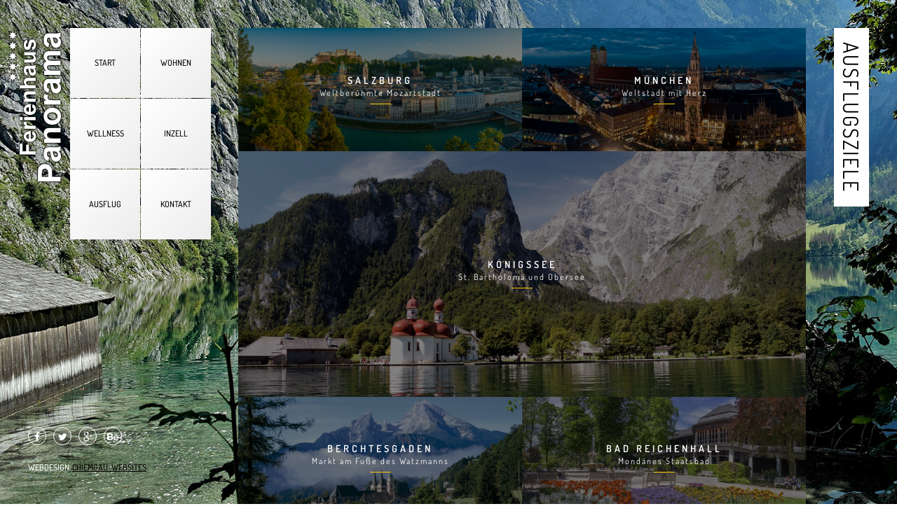

--- FILE ---
content_type: text/html; charset=UTF-8
request_url: https://www.ferienhaus-panorama-inzell.de/index.php?id=ausflug
body_size: 2328
content:
<!DOCTYPE html>


<html lang="de">

<head>
<!-- Basic Page Head -->
<meta http-equiv="Content-Type" content="text/html; charset=UTF-8">
<title>Ausflug gefällig? Die besten Ziele im Chiemgau und Umgebung!</title>
<meta name="description" content="Besuchen Sie Salzburg, München, Königssee, Berchtesgaden, Bad Reichenhall oder den Chiemsee, das bayerische Meer!"><meta name="author" content="www.chiemgau-websites.de">
<meta name="robots" content="index, follow">

<!-- Mobile Meta -->
<meta name="viewport" content="width=device-width, initial-scale=1.0, minimum-scale=1.0, maximum-scale=1.0, user-scalable=no">

<!-- Css -->
<link rel="stylesheet" type="text/css" href="assets/css/bootstrap.min.css">
<link rel="stylesheet" type="text/css" href="assets/css/font-awesome.min.css">
<link rel="stylesheet" type="text/css" href="assets/css/prettyPhoto.css">
<link rel="stylesheet" type="text/css" href="assets/css/owl.carousel.css">
<link rel="stylesheet" type="text/css" href="assets/css/owl.theme.css">
<link rel="stylesheet" type="text/css" href="assets/css/owl.transitions.css">
<link rel="stylesheet" type="text/css" href="assets/css/galleria.classic.css">
<link rel="stylesheet" type="text/css" href="assets/css/style.css">
<link rel="stylesheet" type="text/css" href="assets/css/responsive.css">

<!-- <link href="https://fonts.googleapis.com/css?family=Dosis:200,300,400,500,600,700&amp;subset=latin,latin-ext" rel="stylesheet" type="text/css"> -->
<!-- <link href="https://fonts.googleapis.com/css?family=Open+Sans:300,300italic,400,600,700&amp;subset=latin,latin-ext" rel="stylesheet" type="text/css"> -->
<!-- Font Start -->
<link type="text/css" rel="stylesheet" href="css/fonts.css">
<!-- Font End -->

</head>

<body>

<!-- Site Loader -->
<div class="site-loader">
	<img src="assets/img/loader.gif" alt="Loading">
</div>
<!-- Site Loader End -->

<!-- Site Back Top -->
<div class="site-back-top">
	<i class="fa fa-angle-up"></i>
</div>
<!-- Site Back Top End -->

<!-- Site Toggle -->
<div class="site-toggle">
	<i class="fa fa-bars"></i>
</div>
<!-- Site Toggle End -->

<!-- Site Header -->
<header id="header" class="site-header">
	<div class="header-wrap">
        <div class="header-top clearfix">
            <div class="header-logo">
                <a href="index.html" class="block"><img src="assets/img/logo.png" alt="Ferienhaus Panorama Inzell"></a>
            </div>
						<nav class="header-menu">
                <ul>
                    <li><a href="index.php?id=start">START</a></li>
					<li class="sub"><a href="#">WOHNEN</a>
                        <ul>
                            <li><a href="index.php?id=fewo1">FERIENWOHNUNG ERDGESCHOSS</a></li>
							<li><a href="index.php?id=fewo2">FERIENWOHNUNG OBERGESCHOSS</a></li>
                        </ul>
                    </li>
					<li><a href="index.php?id=wellness">WELLNESS</a></li>
                    <li class="sub"><a href="#">INZELL</a>
                        <ul>
                            <li><a href="index.php?id=inzellsommer">IM SOMMER</a></li>
                            <li><a href="index.php?id=inzellwinter">IM WINTER</a></li>
                            <li><a href="index.php?id=video">INZELL-VIDEO</a></li>
                        </ul>
                    </li>
                    <li><a href="index.php?id=ausflug">AUSFLUG</a></li>
                    <li><a href="index.php?id=kontakt">KONTAKT</a></li>
                </ul>
			</nav>
			
			<!-- <div class="gastfreund"><a href="https://portal.gastfreund.net/ferienhaus-panorama-inzell/" target="_blank"><img src="images/gastfreund.jpg"></a></div> -->        </div>
        <div class="header-bottom">
            <ul class="social-icons social-white nav-default">
                <li><a href="#"><i class="fa fa-facebook"></i></a></li>
                <li><a href="#"><i class="fa fa-twitter"></i></a></li>
                <li><a href="#"><i class="fa fa-google-plus"></i></a></li>
                <li><a href="#"><i class="fa fa-behance"></i></a></li>
            </ul>
            <p>WEBDESIGN: <a href="https://www.chiemgau-websites.de" target="_blank"><u>CHIEMGAU-WEBSITES</u></a></p>
        </div>
    </div>
</header>
<!-- Site Header End -->

<section id="works" class="type-three">	<div class="section-page blank">    	<!-- Section Heading -->    	<h1>AUSFLUGSZIELE</h1>        <!-- Section Heading End -->                <!-- Works List -->        <div class="work-list type-three">        	<div class="row">            	<div class="col-md-6">                	<!-- Gallery -->                    <div class="over-image over-zoom">                        <img src="images/ausflug/bild1.jpg" alt="Ausflugsziele">                        <a href="http://www.salzburg.info/de/" target="_blank" class="block">                        <div class="over-content">                            <div class="align-hvcenter">                                <h4>SALZBURG</h4>                                <h5>Weltberühmte Mozartstadt</h5>                            </div>                        </div>                        </a>                    </div>                    <!-- Gallery End -->                </div>                <div class="col-md-6">                	<!-- Gallery -->                    <div class="over-image over-zoom">                        <img src="images/ausflug/bild2.jpg" alt="Ausflugsziele">                        <a href="http://www.muenchen.de" target="_blank" class="block">                        <div class="over-content">                            <div class="align-hvcenter">                                <h4>MÜNCHEN</h4>                                <h5>Weltstadt mit Herz</h5>                            </div>                        </div>                        </a>                    </div>                    <!-- Gallery End -->                </div>            </div>                        <div class="row">            	<div class="col-md-12">                	<!-- Gallery -->                    <div class="over-image over-zoom">                        <img src="images/ausflug/bild3.jpg" alt="Ausflugsziele">                        <a href="http://www.seenschifffahrt.de/koenigssee/fahrplan/fahrplan-und-fahrbetrieb/" target="_blank" class="block">                        <div class="over-content">                            <div class="align-hvcenter">                                <h4>KÖNIGSSEE</h4>                                <h5>St. Bartholomä und Obersee</h5>                            </div>                        </div>                        </a>                    </div>                    <!-- Gallery End -->                </div>            </div>                        <div class="row">            	<div class="col-md-6">                	<!-- Gallery -->                    <div class="over-image over-zoom">                        <img src="images/ausflug/bild4.jpg" alt="Ausflugsziele">                        <a href="http://www.berchtesgaden.com/" target="_blank" class="block">                        <div class="over-content">                            <div class="align-hvcenter">                                <h4>BERCHTESGADEN</h4>                                <h5>Markt am Fuße des Watzmanns</h5>                            </div>                        </div>                        </a>                    </div>                    <!-- Gallery End -->                </div>                <div class="col-md-6">                	<!-- Gallery -->                    <div class="over-image over-zoom">                        <img src="images/ausflug/bild5.jpg" alt="Ausflugsziele">                        <a href="http://www.bad-reichenhall.com/" target="_blank" class="block">                        <div class="over-content">                            <div class="align-hvcenter">                                <h4>BAD REICHENHALL</h4>                                <h5>Mondänes Staatsbad</h5>                            </div>                        </div>                        </a>                    </div>                    <!-- Gallery End -->                </div>            </div>                        <div class="row">                <div class="col-md-12">                	<!-- Gallery -->                    <div class="over-image over-zoom">                        <img src="images/ausflug/bild6.jpg" alt="Ausflugsziele">                        <a href="http://www.chiemsee-alpenland.de/" target="_blank" class="block">                        <div class="over-content">                            <div class="align-hvcenter">                                <h4>CHIEMSEE</h4>                                <h5>Das bayerische Meer</h5>                            </div>                        </div>                        </a>                    </div>                    <!-- Gallery End -->                </div>            </div>        </div>        <!-- Works List End -->    </div></section>
<!-- Scripts -->
<script src="assets/js/jquery.min.js"></script>
<script src="assets/js/bootstrap.min.js"></script>
<script src="assets/js/jquery.prettyPhoto.js"></script>
<script src="assets/js/jquery.hoverIntent.js"></script>
<script src="assets/js/jquery.fitvids.js"></script>
<script src="assets/js/owl.carousel.min.js"></script>
<script src="assets/js/imagesloaded.pkgd.min.js"></script>
<script src="assets/js/masonry.pkgd.min.js"></script>
<script src="assets/js/galleria.min.js"></script>
<script src="assets/js/smoothscroll.js"></script>

<!-- Backstretch -->
<script src="assets/js/jquery.backstretch.min.js"></script>
<script>
$.backstretch('images/background/ausflug.jpg');</script>
<!-- Backstretch End -->

<!-- Map Scripts -->
<script src="https://maps.google.com/maps/api/js?sensor=false&amp;language=en"></script>
<script src="assets/js/gmap3.min.js"></script>

<!-- Custom Scripts -->
<script src="assets/js/scripts.js"></script>
</body>

</html>

--- FILE ---
content_type: text/css
request_url: https://www.ferienhaus-panorama-inzell.de/assets/css/galleria.classic.css
body_size: 7151
content:
/* Galleria Classic Theme 2012-08-07 | https://raw.github.com/aino/galleria/master/LICENSE | (c) Aino */

#galleria-loader{
	height					: 1px !important;
}
.galleria{
	width					: 100%;
}
.galleria-theme-classic{
    position				: relative;
    overflow				: hidden;
    background				: #000;
}
.galleria-theme-classic img{
    -moz-user-select		: none;
    -webkit-user-select		: none;
    -o-user-select			: none;
}
.galleria-theme-classic .galleria-stage{
    position				: absolute;
    top						: 0;
    bottom					: 0;
    left					: 0;
    right					: 0;
    overflow				: hidden;
}
.galleria-theme-classic .galleria-thumbnails-container{
    height					: 110px;
	padding					: 5px 0;
    position				: absolute;
    left					: 0;
    right					: 0;
	bottom					: 0;
    z-index					: 1000;
	background-color		: rgba(0,0,0,0.5);
}
.galleria-theme-classic .galleria-carousel .galleria-thumbnails-list{
    margin-left				: 40px;
    margin-right			: 40px;
}
.galleria-theme-classic .galleria-thumbnails .galleria-image{
	width					: 60px;
    height					: 100px;
    margin					: 0 5px 0 0;
    float					: left;
    cursor					: pointer;
	background				: #000;
}
.galleria-theme-classic .galleria-counter{
	display					: none;
    position				: absolute;
	height					: 20px;
	line-height				: 20px;
	padding					: 0 10px;
    top						: 10px;
    right					: 40px;
	font-family				: 'Dosis', sans-serif;
	font-size				: 11px;
    text-align				: right;
    color					: #fff;
    z-index					: 1;
	background-color		: #000;
}
.galleria-theme-classic .galleria-loader{
	display					: none;
    width					: 20px;
    height					: 20px;
    position				: absolute;
    top						: 10px;
    right					: 10px;
    z-index					: 2;
    background				: url(../img/galleria-classic-loader.gif) no-repeat 2px 2px;
}
.galleria-theme-classic .galleria-info{
	display					: inline-block;
	text-align				: right;
	position				: absolute;
    top						: 40px;
    right					: 40px;
	z-index					: 2;
}
.galleria-theme-classic .galleria-info-text{
    display					: none;
	padding					: 10px 30px;
	font-family				: 'Dosis', sans-serif;
	letter-spacing			: 2px;
    zoom					: 1;
	background-color		: rgba(0,0,0,0.5);
}
.galleria-theme-classic .galleria-info-title{
	font-size				: 2em;
	font-weight				: 600;
    color					: #fff;
}
.galleria-theme-classic .galleria-info-description{
	font-size				: 12px;
    color					: #f8cd0a;
}
.galleria-theme-classic .galleria-info-close{
	display					: none;
	cursor					: pointer;
    width					: 9px;
    height					: 9px;
    position				: absolute;
    top						: 5px;
    right					: 5px;
    opacity					: .5;
    filter					: alpha(opacity=50);
    background-position		: -753px -11px;
}
.galleria-theme-classic .notouch .galleria-info-close:hover{
    opacity					: 1;
    filter					: alpha(opacity=100);
}
.galleria-theme-classic .touch .galleria-info-close:active{
    opacity					: 1;
    filter					: alpha(opacity=100);
}
.galleria-theme-classic .galleria-info-link{
    width					: 20px;
    height					: 20px;
    cursor					: pointer;
    opacity					: .7;
    filter					: alpha(opacity=70);
    position				: absolute;
	background-position		: -669px -5px;
    background-color		: #000;
}
.galleria-theme-classic.notouch .galleria-info-link:hover{
    opacity					: 1;
    filter					: alpha(opacity=100);
}
.galleria-theme-classic.touch .galleria-info-link:active{
    opacity					: 1;
    filter					: alpha(opacity=100);
}
.galleria-theme-classic .galleria-image-nav{
	height					: 30px;
	margin-top				: -15px;
    position				: absolute;
    top						: 50%;
    right					: 40px;
}
.galleria-theme-classic .galleria-image-nav-left,
.galleria-theme-classic .galleria-image-nav-right{
	width					: 70px;
    height					: 30px;
	line-height				: 30px;
	font					: normal normal normal 14px/1 FontAwesome;
	font-size				: inherit;
	text-rendering			: auto;
	-webkit-font-smoothing	: antialiased;
	-moz-osx-font-smoothing	: grayscale;
	color					: #fff;
	text-align				: center;
    opacity					: .4;
    filter					: alpha(opacity=30);
    cursor					: pointer;
    position				: absolute;
    z-index					: 2;
	background-color		: #000;
}
.galleria-theme-classic .galleria-image-nav-left{
    right					: 80px;
}
.galleria-theme-classic .galleria-image-nav-right{
    right					: 0;
}
.galleria-theme-classic .galleria-image-nav-left:before,
.galleria-theme-classic .galleria-image-nav-right:before{
	line-height				: 30px;
}
.galleria-theme-classic .galleria-image-nav-left:before{
	content					: "\f177";
}
.galleria-theme-classic .galleria-image-nav-right:before{
	content					: "\f178";
}
.galleria-theme-classic.notouch .galleria-image-nav-left:hover,
.galleria-theme-classic.notouch .galleria-image-nav-right:hover{
    opacity					: 1;
    filter					: alpha(opacity=100);
}
.galleria-theme-classic.touch .galleria-image-nav-left:active,
.galleria-theme-classic.touch .galleria-image-nav-right:active{
    opacity					: 1;
    filter					: alpha(opacity=100);
}
.galleria-theme-classic .galleria-thumb-nav-left,
.galleria-theme-classic .galleria-thumb-nav-right{
	display					: block;
	width					: 40px;
    height					: 100px;
	line-height				: 100px;
	font					: normal normal normal 14px/1 FontAwesome;
	font-size				: 1.5em;
	color					: #fff;
	text-rendering			: auto;
	-webkit-font-smoothing	: antialiased;
	-moz-osx-font-smoothing	: grayscale;
	text-align				: center;
    cursor					: pointer;
    position				: absolute;
    left					: 0;
    top						: 5px;
    z-index					: 3;
	opacity					: .5;
    filter					: alpha(opacity=50);
	background-color		: #000000;
}
.galleria-theme-classic .galleria-thumb-nav-right{
    right					: 0;
    left					: auto;
}
.galleria-theme-classic .galleria-thumb-nav-left:before,
.galleria-theme-classic .galleria-thumb-nav-right:before{
	line-height				: 100px;
}
.galleria-theme-classic .galleria-thumb-nav-left:before{
	content					: "\f104";
}
.galleria-theme-classic .galleria-thumb-nav-right:before{
	content					: "\f105";
}
.galleria-theme-classic .galleria-thumbnails-container .disabled{
    opacity					: .2;
    filter					: alpha(opacity=20);
    cursor					: default;
}
.galleria-theme-classic.notouch .galleria-thumb-nav-left:hover,
.galleria-theme-classic.notouch .galleria-thumb-nav-right:hover{
    opacity					: 1;
    filter					: alpha(opacity=100);
}
.galleria-theme-classic.touch .galleria-thumb-nav-left:active,
.galleria-theme-classic.touch .galleria-thumb-nav-right:active{
    opacity					: 1;
    filter					: alpha(opacity=100);
}
.galleria-theme-classic.notouch .galleria-thumbnails-container .disabled:hover{
    opacity					: .2;
    filter					: alpha(opacity=20);
}
.galleria-theme-classic .galleria-carousel .galleria-thumb-nav-left,
.galleria-theme-classic .galleria-carousel .galleria-thumb-nav-right{
    display					: block;
}
.galleria-theme-classic .galleria-info-link,
.galleria-theme-classic .galleria-info-close{
    background-image		: url(../img/galleria-classic-map.png);
    background-repeat		: no-repeat;
}
.galleria-theme-classic.galleria-container.videoplay .galleria-info,
.galleria-theme-classic.galleria-container.videoplay .galleria-counter{
	display					: none!important;
}

--- FILE ---
content_type: text/css
request_url: https://www.ferienhaus-panorama-inzell.de/assets/css/style.css
body_size: 37144
content:
html{
	width					: 100%;
	height					: 100%;
}
body{
	width					: 100%;
	height					: 100%;
	margin					: 0;
	padding					: 0;
	font-size				: 14px;
	font-family				: 'Open Sans', sans-serif;
	font-weight				: 400;
	color					: #000;
	-webkit-font-smoothing	: antialiased;
	-moz-font-smoothing		: antialiased;
	font-smoothing			: antialiased;
	text-rendering			: optimizeLegibility;
}
a,
a:hover{
	color					: #000;
}
a,
a:hover,
a:active,
a:focus{
	outline					: 0;
	text-decoration			: none;
}
p{
	line-height				: 24px;
}
img{
	width					: 100%;
}
h1,h2,h3,h4,h5,h6{
	padding					: 0;
	margin					: 0;
	font-family				: 'Dosis', sans-serif;
	letter-spacing			: 2px;
	font-weight				: normal;
}
.h1,.h2,.h3,.h4,.h5,.h6{
	margin-top				: 0;
}
h1, .h1{
	font-size				: 30px;
	position				: relative;
	padding-bottom			: 20px;
	margin-bottom			: 40px;
}
h1:after, .h1:after{
	display					: inline-block;
	width					: 30px;
	height					: 2px;
	content					: "";
	position				: absolute;
	left					: 0;
	bottom					: 0;
	background-color		: #f8cd0a;
}
h1.center:after, .h1.center:after{
	left					: 50%;
	margin-left				: -15px;
}
h2, .h2{
	font-size				: 24px;
	margin-bottom			: 20px;
	line-height				: 30px;
}
h3, .h3{
	font-size				: 18px;
	margin-bottom			: 20px;
}
h4, .h4{
	font-size				: 14px;
}
h5, .h5{
	font-size				: 12px;
}
h6, .h6{
	font-size				: 10px;
}
ul{
	list-style-type			: none;
	margin					: 0;
	padding					: 0;
}
button{
	padding					: 0;
	margin					: 0;
	border					: none;
	outline					: none;
	background				: none;
}
hr{
	margin					: 0;
	padding					: 0;
	border					: 0;
	border-bottom			: 1px solid #d0d0d0;
}
iframe{
	width					: 100%;
	border					: 0;
	overflow				: hidden;
}
::-webkit-scrollbar{
    width					: 12px;
}
::-webkit-scrollbar-track{
	background-color		: #fff;
}
::-webkit-scrollbar-thumb{
	background				: #000; 
}
::-webkit-scrollbar-thumb:window-inactive{
	background				: rgba(0,0,0,0.4); 
}
::selection{
  background				: #f8cd0a;
}
::-moz-selection{
  background				: #f8cd0a;
}

/*  02 - General Stylesheet
-----------------------------------------------------------*/
a,
.btn,
.social-icons li a .fa,
.btn-back .fa,
.team-list .team-member .member-photo:after,
.over-image .over-content,
.over-image .over-content .align-hvcenter,
.hover-effect figcaption,
.hover-effect figcaption .caption-buttons,
.work-gallery.type-one .over-image:before,
.work-gallery.type-two .over-image:before,
.blog-list .blog-post,
.blog-sidebar .blog-search input[type="text"],
.blog-sidebar .blog-categories ul li a:hover:after,
.blog-sidebar .blog-archive ul li a:hover:after,
.client-list .grid img,
.data-form input,
.data-form select,
.data-form textarea,
.owl-theme .owl-controls .owl-buttons div,
.galleria-theme-classic .galleria-image-nav-left,
.galleria-theme-classic .galleria-image-nav-right,
.galleria-theme-classic .galleria-thumb-nav-left,
.galleria-theme-classic .galleria-thumb-nav-right,
section#team-detail.type-two .member-head .member-photo:after{
	-webkit-transition		: all 0.2s ease-in-out;
	-moz-transition			: all 0.2s ease-in-out;
	-ms-transition			: all 0.2s ease-in-out;
	-o-transition			: all 0.2s ease-in-out;
	transition				: all 0.2s ease-in-out;
}
.clear{
	clear					: both;
	margin					: 0;
	padding					: 0;
}
.img-full{
	width					: 100%;
}
.gastfreund{
	width					: 201px;
	margin-left				: 50px;
}
.inline{
	display					: inline-block;
}
.block{
	display					: block;
}
.space{
	padding-top				: 20px;
	padding-bottom			: 20px;
}
.space-10{
	padding-top				: 10px;
	padding-bottom			: 10px;
}
.circle{
	-webkit-border-radius	: 50%;
	-moz-border-radius		: 50%;
	border-radius			: 50%;
	overflow				: hidden;
	position				: relative;
	background				: url("../img/trans.png") repeat scroll 0 0 transparent;
}
.offset-top{
	margin-top				: -40px;
}
.offset-left{
	margin-left				: -40px;
}
.offset-right{
	margin-right			: -40px;
}
.offset-bottom{
	margin-bottom			: -40px;
}
.offset-h{
	margin-left				: -40px;
	margin-right			: -40px;
}
.offset-v{
	margin-top				: -40px;
	margin-bottom			: -40px;
}
.offset-all{
	margin-top				: -40px;
	margin-bottom			: -40px;
	margin-left				: -40px;
	margin-right			: -40px;
}
.offset-all-top{
	margin-top				: -40px;
	margin-left				: -40px;
	margin-right			: -40px;
	margin-bottom			: 40px;
}
.offset-all-bottom{
	margin-bottom			: -40px;
	margin-left				: -40px;
	margin-right			: -40px;
}
.btn{
	padding					: 6px 15px;
	font-family				: 'Dosis', sans-serif;
	font-weight				: 700;
	-webkit-border-radius	: 0px;
	-moz-border-radius		: 0px;
	border-radius			: 0px;
}
.btn .fa{
	margin-right			: 12px;
}
.btn:hover,
.btn:focus,
.btn:active{
	outline					: none !important;
	-webkit-box-shadow		: none;
	-moz-box-shadow			: none;
	box-shadow				: none;
}
.btn-light,
.btn-light:hover,
.btn-light:focus{
	color					: #000;
	padding					: 0;
	border					: 0;
}
.btn-white,
.btn-white:hover,
.btn-white:focus{
	color					: #000;
	border-color			: #000;
	background-color		: #fff;
}
.btn-black,
.btn-black:hover,
.btn-black:focus{
	color					: #fff;
	border-color			: #000;
	background-color		: #000;
}
.btn-yellow,
.btn-yellow:hover,
.btn-yellow:focus{
	color					: #000;
	border-color			: #f8cd0a;
	background-color		: #f8cd0a;
}
.btn-back:hover .fa{
	transform				: translateX(-50%);    
    -webkit-transform		: translateX(-50%);
    -moz-transform			: translateX(-50%);
    -ms-transform			: translateX(-50%);
}
.site-loader{
	position				: fixed;
	width					: 100%;
	height					: 100%;
	z-index					: 9999;
	text-align				: center;
	background-color		: #484848;
}
.site-loader img{
	width					: 16px;
	position				: absolute;
	left					: 50%;
	top						: 50%;
	margin-left				: -8px;
	margin-top				: -8px;
}
.site-back-top{
	display					: none;
	width					: 50px;
	height					: 50px;
	line-height				: 50px;
	text-align				: center;
	position				: fixed;
	bottom					: 0;
	right					: 40px;
	cursor					: pointer;
	z-index					: 999;
	font-size				: 1.5em;
	color					: #000;
	background-color		: #fff;
}
.align-left{
	text-align				: left;
}
.align-center{
	text-align				: center;
}
.align-right{
	text-align				: right;
}
.align-justify{
	text-align				: justify;
}
.align-vcenter{
	position				: absolute;
	top						: 50%;
	transform				: translate(0, -50%);    
    -webkit-transform		: translate(0, -50%);
    -moz-transform			: translate(0, -50%);
    -ms-transform			: translate(0, -50%);
}
.align-hcenter{
	position				: absolute;
	left					: 50%;
	transform				: translate(-50%, 0);    
    -webkit-transform		: translate(-50%, 0);
    -moz-transform			: translate(-50%, 0);
    -ms-transform			: translate(-50%, 0);
}
.align-hvcenter{
	position				: absolute;
	top						: 50%;
	left					: 50%;
	transform				: translate(-50%, -50%);    
    -webkit-transform		: translate(-50%, -50%);
    -moz-transform			: translate(-50%, -50%);
    -ms-transform			: translate(-50%, -50%);
}
.text-w200{
	font-weight				: 200;
}
.text-w300{
	font-weight				: 300;
}
.text-w400{
	font-weight				: 400;
}
.text-w500{
	font-weight				: 500;
}
.text-w600{
	font-weight				: 600;
}
.text-w700{
	font-weight				: 700;
}
.text-sans{
	font-family				: 'Open Sans', sans-serif;
	letter-spacing			: inherit;
}
.text-small{
	font-size				: 14px;
}
.text-yellow{
	color					: #f8cd0a;
}
.text-border{
	padding-bottom			: 10px;
	position				: relative;
}
.text-border:after{
	display					: inline-block;
	width					: 30px;
	height					: 2px;
	content					: "";
	position				: absolute;
	left					: 0;
	bottom					: 0;
	background-color		: #f8cd0a;
}
.text-border.center:after{
	left					: 50%;
	margin-left				: -15px;
}
.bg-white{
	background-color		: #fff;
}
.bg-grey{
	background-color		: #f2f2f2;
}
.bg-dark{
	background-color		: #484848;
}
.bg-black{
	background-color		: #000;
}
.bg-yellow{
	background-color		: #f8cd0a;
}
.nav-default:before,
.nav-default:after{
	display					: table;
	content					: "";
}
.nav-default:after{
	clear					: both;
}
.nav-default li{
	float					: left;
}
.nav-default li a{
	display					: inline-block;
}
.nav-pager li{
	margin-right			: 1px;
	margin-bottom			: 1px;
}
.nav-pager li a{
	width					: 40px;
	height					: 40px;
	line-height				: 40px;
	font-family				: 'Dosis', sans-serif;
	font-weight				: 600;
	font-size				: 12px;
	text-align				: center;
	background-color		: #fff;
}
.nav-pager li a:hover{
	background-color		: #e1e1e1;
}
.nav-pager li.active a,
.nav-pager li.active:hover a{
	color					: #fff;
	background-color		: #000;
}
.social-icons li,
.social-icons li a,
.social-icons li a .fa{
	display					: inline-block;
	width					: 26px;
	height					: 26px;
	font-size				: 14px;
}
.social-icons li{
	margin-right			: 10px;
}
.social-icons li a .fa{
	text-align				: center;
	line-height				: 26px;
	border					: 1px solid #000;
	-webkit-border-radius	: 50%;
	-moz-border-radius		: 50%;
	border-radius			: 50%;
	overflow				: hidden;
	position				: relative;
	background				: url("../img/trans.png") repeat scroll 0 0;
}
.social-icons li a .fa:hover{
	color					: #fff;
	background-color		: #000;
}
.social-icons li:last-child{
	margin-right			: 0;
}
.social-icons.social-white li a .fa{
	color					: #fff;
	border					: 1px solid #fff;
}
.social-icons.social-white li a .fa:hover{
	color					: #fff;
	border-color			: #000;
	background-color		: #000;
}
.social-icons.social-black li a .fa{
	color					: #fff;
	border					: 1px solid #000;
	background-color		: #000;
}
.social-icons.social-black li a .fa:hover{
	color					: #000;
	border-color			: #fff;
	background-color		: #fff;
}
.social-flat li{
	margin-bottom			: 1px;
}
.social-flat li a{
	display					: block;
	height					: 30px;
	line-height				: 30px;
	padding					: 0 15px 0 10px;
	font-family				: 'Dosis', sans-serif;
	font-weight				: 600;
	font-size				: 12px;
	color					: #fff;
	background-color		: #000;
}
.social-flat li .fa{
	width					: 24px;
	text-align				: center;
	margin-right			: 8px;
}
.social-flat li a:hover{
	color					: #000;
	background-color		: #fff;
}
.hover-effect{
	position				: relative;
}
.hover-effect figcaption{
	position				: absolute;
	width					: 100%;
	height					: 100%;
	top						: 0;
	left					: 0;
	overflow				: hidden;
	background-color		: rgba(0, 0, 0, 0.8);
	-ms-filter				: "progid:DXImageTransform.Microsoft.Alpha(Opacity=0)";
	-moz-opacity			: 0;
	-khtml-opacity			: 0;
	filter					: alpha(opacity=0);
	opacity					: 0;
}
.hover-effect figcaption .caption-buttons{
	position				: absolute;
	top						: 50%;
	left					: 0;
	background-color		: #f8cd0a;
	transform				: translate(-100%, -50%);    
    -webkit-transform		: translate(-100%, -50%);
    -moz-transform			: translate(-100%, -50%);
    -ms-transform			: translate(-100%, -50%);
}
.hover-effect figcaption .caption-buttons a{
	display					: block;
	width					: 40px;
	height					: 40px;
	line-height				: 40px;
	text-align				: center;
	float					: left;
	color					: #000;
}
.hover-effect figcaption .caption-buttons a:hover{
	background-color		: #fff;
}
.hover-effect figcaption .caption-content{
	width					: 100%;
	padding					: 20px;
	color					: #fff;
	position				: absolute;
	left					: 0;
	bottom					: 0;
}
.hover-effect figcaption .caption-content h5,
.hover-effect figcaption .caption-content h6{
	margin-bottom			: 5px;
}
.hover-effect figcaption .caption-content h5{
	font-weight				: 500;
}
.hover-effect figcaption:hover{
	-ms-filter				: "progid:DXImageTransform.Microsoft.Alpha(Opacity=100)";
	-moz-opacity			: 1;
	-khtml-opacity			: 1;
	filter					: alpha(opacity=100);
	opacity					: 1;
}
.hover-effect figcaption:hover .caption-buttons{
	transform				: translate(0, -50%);    
    -webkit-transform		: translate(0, -50%);
    -moz-transform			: translate(0, -50%);
    -ms-transform			: translate(0, -50%);
}
.over-image{
	position				: relative;
}
.over-image .over-content{
	width					: 100%;
	height					: 100%;
	position				: absolute;
	top						: 0;
	left					: 0;
	padding					: 40px;
	color					: #fff;
	background-color		: rgba(0,0,0,0.5);
}
.over-image .over-content h2{
	font-size				: 1.5em;
	font-weight				: 700;
	margin-bottom			: 10px;
}
.over-image .over-content h4{
	letter-spacing			: 1px;
	font-weight				: 600;
}
.over-image .over-content h4 a{
	color					: #f8cd0a;
}
.over-image .over-content .post-action{
	position				: absolute;
	bottom					: 40px;
	left					: 40px;
}
.over-image .over-content .post-action li a{
	color					: #fff;
	border					: 1px solid #fff;
	background-color		: transparent;
}
.over-image .over-content .post-action li a:hover{
	color					: #f8cd0a;
	border					: 1px solid #f8cd0a;
}
.over-zoom{
	position				: relative;
	width					: 100%;
	height					: 100%;
	overflow				: hidden;
}
.over-zoom > img{
	-webkit-transition		: all 5s ease;
    -moz-transition			: all 5s ease;
    -ms-transition			: all 5s ease;
    -o-transition			: all 5s ease;
    transition				: all 5s ease;
}
.over-zoom:hover > img{
	-webkit-transform		: scale(1.25);
    -moz-transform			: scale(1.25);
    -ms-transform			: scale(1.25);
    -o-transform			: scale(1.25);
     transform				: scale(1.25);
}
.post-action li{
	margin-right			: 10px;
}
.post-action li a{
	padding					: 0 15px;
	font-size				: 12px;
	font-weight				: 600;
	height					: 28px;
	line-height				: 28px;
	border					: 1px solid #000;
	-webkit-border-radius	: 14px;
	-moz-border-radius		: 14px;
	border-radius			: 14px;
}
.post-action li .fa{
	margin-right			: 5px;
}
.post-action li .fa-comment-o{
	position				: relative;
	top						: -1px;
}
.post-action li a:hover{
	color					: #fff;
	background-color		: #000;
}
.post-action li:last-child{
	margin-right			: 0;
}
.post-tags li,
.blog-tags li{
	margin-right			: 10px;
	margin-bottom			: 10px;
	font-size				: 11px;
	line-height				: 24px;
}
.post-tags li a,
.blog-tags li a{
	padding					: 0 8px;
	height					: 24px;
	color					: #666;
	background-color		: #f2f2f2;
}
.post-tags li a:hover,
.blog-tags li a:hover{
	color					: #000;
}
.post-tags li:last-child,
.blog-tags li:last-child{
	margin-right			: 0;
	margin-bottom			: 0;
}
.post-tags.tags-black li a,
.blog-tags.tags-black li a{
	color					: #fff;
	background-color		: #000;
}
.post-tags.tags-black li a:hover,
.blog-tags.tags-black li a:hover{
	color					: #fff;
	background-color		: #555;
}
.data-form label{
	display					: block;
	font-weight				: normal;
}
.data-form input[type="text"],
.data-form input[type="password"],
.data-form input[type="email"],
.data-form input[type="url"],
.data-form input[type="number"],
.data-form input[type="tel"],
.data-form input[type="date"],
.data-form textarea,
.data-form select{
	font-size				: 11px;
	width					: 100%;
	padding					: 10px;
	margin					: 0;
	outline					: none;
	border					: 1px solid #e9e9e9;
}
.data-form textarea{
	resize					: none;
}
.data-form input[type="text"]:hover,
.data-form input[type="text"]:focus,
.data-form input[type="password"]:hover,
.data-form input[type="password"]:focus,
.data-form input[type="email"]:hover,
.data-form input[type="email"]:focus,
.data-form input[type="url"]:hover,
.data-form input[type="url"]:focus,
.data-form input[type="number"]:hover,
.data-form input[type="number"]:focus,
.data-form input[type="tel"]:hover,
.data-form input[type="tel"]:focus,
.data-form input[type="date"]:hover,
.data-form input[type="date"]:focus,
.data-form textarea:hover,
.data-form textarea:focus,
.data-form select:hover,
.data-form select:focus{
	border-color			: #c3c3c3;
}
.data-form .form-field.with-icons{
	position				: relative;
}
.data-form .form-field.with-icons .fa{
	position				: absolute;
	top						: 12px;
	left					: 12px;
	color					: #bebebe;
}
.data-form .form-field.with-icons input[type="text"],
.data-form .form-field.with-icons input[type="password"],
.data-form .form-field.with-icons input[type="email"],
.data-form .form-field.with-icons input[type="url"],
.data-form .form-field.with-icons input[type="number"],
.data-form .form-field.with-icons input[type="tel"],
.data-form .form-field.with-icons input[type="date"],
.data-form .form-field.with-icons textarea,
.data-form .form-field.with-icons select{
	padding-left			: 34px;
}
.data-form .row{
	margin-bottom			: 20px;
}
.data-form .row:last-child{
	margin-bottom			: 0;
}
.data-form.form-trans label{
	color					: #fff;
}
.data-form.form-trans .btn,
.data-form.form-trans input,
.data-form.form-trans select,
.data-form.form-trans textarea{
	color					: #fff;
	border-color			: #fff;
	background				: none;
}
.data-form.form-trans .btn:hover,
.data-form.form-trans .btn:focus,
.data-form.form-trans .btn:active,
.data-form.form-trans input:hover,
.data-form.form-trans input:focus,
.data-form.form-trans input:active,
.data-form.form-trans select:hover,
.data-form.form-trans select:focus,
.data-form.form-trans select:active,
.data-form.form-trans textarea:hover,
.data-form.form-trans textarea:focus,
.data-form.form-trans textarea:active{
	border-color			: #f8cd0a;
}
.data-form.form-trans *::-webkit-input-placeholder{
    color					: #fff;
	opacity					: 1;
}
.data-form.form-trans *:-moz-placeholder{
    color					: #fff;
	opacity					: 1;
}
.data-form.form-trans *::-moz-placeholder{
    color					: #fff;
	opacity					: 1;
}
.data-form.form-trans *:-ms-input-placeholder{
    color					: #fff;
	opacity					: 1;
}
.contact-info .contact-address{
	margin-bottom			: 20px;
}
.contact-info .contact-address li{
	margin-bottom			: 10px;
}
.contact-form{
	font-family				: 'Dosis', sans-serif;
	font-size				: 13px;
}
.contact-form .data-form input[type="text"],
.contact-form .data-form input[type="password"],
.contact-form .data-form input[type="email"],
.contact-form .data-form input[type="url"],
.contact-form .data-form input[type="number"],
.contact-form .data-form input[type="tel"],
.contact-form .data-form input[type="date"],
.contact-form .data-form select{
	font-size				: 12px;
	height					: 40px;
}
.contact-form .data-form textarea{
	font-size				: 12px;
}
.grid-list .grid{
	padding					: 30px;
	border-right			: 1px solid #e9e9e9;
	border-bottom			: 1px solid #e9e9e9;
	font-size				: 13px;
}
.grid-list .grid h4{
	font-weight				: 600;
	margin-bottom			: 10px;
}
.grid-list .grid p{
	margin					: 0;
}
.grid-list .row .grid:last-child{
	border-right			: 0;
}
.grid-list .row:last-child .grid{
	border-bottom			: 0;
}
.grid-list .grid.with-icon{
	position				: relative;
	padding-left			: 80px;
}
.grid-list .grid.with-icon .fa{
	font-size				: 2em;
	position				: absolute;
	top						: 25px;
	left					: 30px;
}
.grid-list .grid.with-icon:first-child{
	padding-left			: 65px;
}
.grid-list .grid.with-icon:first-child .fa{
	left					: 15px;
}
.team-list .team-member{
	margin-bottom			: 40px;
}
.team-list .team-member .member-photo:after{
	display					: inline-block;
	content					: "";
	border					: 1em solid transparent;
    border-right			: 1em solid #f8cd0a;
    border-bottom			: 1em solid #f8cd0a;
	position				: absolute;
	right					: 0;
	bottom					: 0;
}
.team-list .team-member .member-photo:hover:after{
	right					: 5px;
	bottom					: 5px;
}
.team-list .team-member .member-social{
	margin					: 20px 0;
}
.team-list .team-member .member-info h3,
.team-list .team-member .member-info h4{
	margin-bottom			: 10px;
	font-weight				: 600;
}
.team-list .team-member .member-info .social-icons{
	display					: block;
	width					: 100%;
	margin-top				: 20px;
}
.team-list .team-member:last-child{
	margin-bottom			: 0;
}
.team-list.type-two .team-member{
	padding					: 30px;
	background-color		: rgba(0,0,0,0.5);
}
.team-list.type-two .team-member .member-info,
.team-list.type-two .team-member .member-info h3 a{
	color					: #fff;
}
.team-list.type-two .team-member .member-info h4{
	color					: #f8cd0a;
}
.team-list.type-two .team-member .member-social .social-flat li{
	margin-right			: 1px;
}
.team-horizontal .team-member{
	padding					: 0 15px;
}
.testimonial-list h3,
.testimonial-list h4,
.testimonial-list h5{
	font-family				: 'Open Sans', sans-serif;
	letter-spacing			: inherit;
	font-style				: italic;
}
.testimonial-list h3{
	font-size				: 16px;
	font-weight				: 300;
	line-height				: 24px;
}
.testimonial-list h4{
	font-weight				: 600;
	margin-bottom			: 10px;
}
.client-list .grid img{
	-ms-filter				: "progid:DXImageTransform.Microsoft.Alpha(Opacity=30)";
	-moz-opacity			: 0.3;
	-khtml-opacity			: 0.3;
	filter					: alpha(opacity=30);
	opacity					: 0.3;
	backface-visibility			: hidden;
	-webkit-backface-visibility	: hidden;
}
.client-list .grid:hover img{
	-ms-filter				: "progid:DXImageTransform.Microsoft.Alpha(Opacity=100)";
	-moz-opacity			: 1;
	-khtml-opacity			: 1;
	filter					: alpha(opacity=100);
	opacity					: 1;
}
.work-list .over-image .over-content .align-hvcenter{
	width					: 80%;
	padding					: 50px 0;
	text-align				: center;
	border					: 1px solid transparent;
}
.work-list .over-image .over-content .align-hvcenter h4{
	font-size				: 1em;
	letter-spacing			: 4px;
	margin-bottom			: 4px;
}
.work-list .over-image .over-content .align-hvcenter h5{
	position				: relative;
	padding-bottom			: 10px;
}
.work-list .over-image .over-content .align-hvcenter h5:after{
	display					: inline-block;
	width					: 30px;
	height					: 1px;
	content					: "";
	position				: absolute;
	left					: 50%;
	bottom					: 0;
	margin-left				: -15px;
	background-color		: #f8cd0a;
}
.work-list .over-image:hover .over-content .align-hvcenter{
	border-color			: #fff;
}
.work-list.type-one .row{
	margin-bottom			: 40px;
	margin-left				: 0;
	margin-right			: 0;
	background-color		: #fff;
}
.work-list.type-one .row:last-child{
	margin-bottom			: 0;
}
.work-list.type-one .row div[class*="col-"]{
	padding					: 0;
}
.work-list.type-one .over-image .over-content{
	padding					: 30px;
}
.work-list.type-one .over-image .over-content h4{
	margin-bottom			: 5px;
}
.work-list.type-one .over-image .over-content .btn{
	position				: absolute;
	right					: 20px;
	bottom					: 20px;
	font-size				: 12px;
}
.work-list.type-one .work-info{
	padding					: 30px;
	font-size				: 13px;
}
.work-list.type-one .work-info h5{
	margin-bottom			: 20px;
	font-weight				: 700;
}
.work-list.type-one .work-info p{
	line-height				: 20px;
}
.work-list.type-one .work-info .post-action{
	margin-top				: 20px;
}
.work-list.type-one .work-info .post-action li a{
	border-color			: #f2f2f2;
	background-color		: #f2f2f2;
}
.work-list.type-one .work-info .post-action li a:hover{
	border-color			: #000;
	background-color		: #000;
}
.work-list.type-two .item{
	margin-bottom			: 10px;
}
.work-list.type-two .item .over-image{
	max-height				: 300px;
	overflow				: hidden;
}
.work-list.type-two .item .over-image .over-content .align-hvcenter h4{
	font-size				: 3em;
}
.work-list.type-two .item:last-child{
	margin-bottom			: 0;
}
.work-list.type-three .row{
	margin					: 0;
}
.work-list.type-three .row div[class*="col-"]{
	padding					: 0;
}
.work-list.type-four.row{
	margin-left				: -2px;
	margin-right			: -2px;
}
.work-list.type-four div[class*="col-"]{
	padding-left			: 2px;
	padding-right			: 2px;
	padding-bottom			: 4px;
}
.work-list.type-four .over-image .over-content{
	background-color		: rgba(0,0,0,0.2);
}
.work-list.type-four .over-image .over-content .align-hvcenter{
	border-color			: #fff;
	-ms-filter				: "progid:DXImageTransform.Microsoft.Alpha(Opacity=0)";
	-moz-opacity			: 0;
	-khtml-opacity			: 0;
	filter					: alpha(opacity=0);
	opacity					: 0;
}
.work-list.type-four .over-image:hover .over-content{
	background-color		: rgba(0,0,0,0.5);
}
.work-list.type-four .over-image:hover .over-content .align-hvcenter{
	-ms-filter				: "progid:DXImageTransform.Microsoft.Alpha(Opacity=100)";
	-moz-opacity			: 1;
	-khtml-opacity			: 1;
	filter					: alpha(opacity=100);
	opacity					: 1;
}
.work-list.type-two .over-image:hover .over-content,
.work-list.type-three .over-image:hover .over-content{
	background-color		: rgba(0,0,0,0);
}
.work-gallery.type-one.row{
	margin-left				: -2px;
	margin-right			: -2px;
}
.work-gallery.type-one div[class*="col-"]{
	padding-left			: 2px;
	padding-right			: 2px;
	padding-bottom			: 4px;
}
.work-gallery.type-one .over-image:before,
.work-gallery.type-two .over-image:before{
	display					: block;
	content					: "";
	width					: 100%;
	height					: 100%;
	position				: absolute; 
	top						: 0;
	left					: 0;
	background-color		: rgba(0,0,0,0.3);
}
.work-gallery.type-one .over-image:hover:before,
.work-gallery.type-two .over-image:hover:before{
	background-color		: rgba(0,0,0,0);
}
.work-gallery.type-two.row{
	margin-left				: 0;
	margin-right			: 0;
}
.work-gallery.type-two div[class*="col-"]{
	padding-left			: 0;
	padding-right			: 0;
}
.work-header{
	font-size				: 14px;
	padding					: 30px;
	color					: #ffffff;
	background-color		: #484848;
}
.work-header h2{
	color					: #fff;
}
.work-header .work-info{
	font-family				: 'Dosis', sans-serif;
	font-weight				: 500;
}
.work-header .work-info li{
	line-height				: 20px;
}
.work-header .work-info .work-label{
	display					: inline-block;
	width					: 60px;
	color					: #f8cd0a;
}
.work-header .work-nav ul li a{
	display					: block;
	height					: 40px;
	line-height				: 40px;
	text-align				: center;
	font-size				: 11px;
	color					: #8a8a8a;
}
.work-header .work-nav ul li a:hover{
	color					: #fff;
	border-color			: #fff;
	background-color		: #414141;
}
.work-header.type-one .work-nav{
	margin-bottom			: 20px;
	border-bottom			: 1px solid #4d4d4d;
}
.work-header.type-one .work-nav ul li{
	width					: 33.33333333333333%;
	border-right			: 1px solid #3a3a3a;
	border-bottom			: 1px solid #3a3a3a;
}
.work-header.type-one .work-nav ul li:last-child{
	border-right			: 0;
}
.work-header.type-two{
	position				: relative;
}
.work-header.type-two .work-nav{
	width					: 40px;
	position				: absolute;
	top						: 0;
	right					: 0;
}
.work-header.type-two .work-nav ul li{
	border-left				: 1px solid #3a3a3a;
	border-bottom			: 1px solid #3a3a3a;
}
.blog-sidebar{
	padding					: 30px;
}
.blog-sidebar h4{
	font-weight				: 700;
	margin-bottom			: 20px;
}
.blog-sidebar .blog-search,
.blog-sidebar .blog-categories,
.blog-sidebar .blog-recents,
.blog-sidebar .blog-tags{
	margin-bottom			: 20px;
}
.blog-sidebar .blog-categories ul li,
.blog-sidebar .blog-recents ul li,
.blog-sidebar .blog-archive ul li{
	margin-bottom			: 10px;
}
.blog-sidebar .blog-categories ul li:last-child,
.blog-sidebar .blog-recents ul li:last-child,
.blog-sidebar .blog-archive ul li:last-child{
	margin-bottom			: 0;
}
.blog-sidebar .blog-search form{
	position				: relative;
}
.blog-sidebar .blog-search input[type="text"]{
	width					: 100%;
	height					: 30px;
	padding					: 10px 30px 10px 14px;
	border					: none;
	outline					: none;
	font-size				: 11px;
	-webkit-border-radius	: 15px;
	-moz-border-radius		: 15px;
	border-radius			: 15px;
}
.blog-sidebar .blog-search .search-btn{
	width					: 30px;
	height					: 30px;
	font-size				: 12px;
	position				: absolute;
	top						: 0;
	right					: 0;
	padding					: 0;
	border					: 0;
	outline					: none;
	background				: none;
}
.blog-sidebar .blog-search .search-btn:hover .fa{
	color					: #262626;
}
.blog-sidebar .blog-categories ul li a:after,
.blog-sidebar .blog-archive ul li a:after{
	display					: inline-block;
	content					: "";
	position				: absolute;
	left					: 0;
	bottom					: 0;
	width					: 0;
	height					: 1px;
	background-color		: #000000;
}
.blog-sidebar .blog-categories ul li a:hover:after,
.blog-sidebar .blog-archive ul li a:hover:after{
	width					: 20px;
}
.blog-sidebar .blog-categories ul li a,
.blog-sidebar .blog-archive ul li a{
	display					: block;
	white-space				: nowrap;
	text-overflow			: ellipsis;
	overflow				: hidden;
	font-family				: 'Dosis', sans-serif;
	font-weight				: 500;
	position				: relative;
}
.blog-sidebar .blog-categories ul li a b{
	display					: inline-block;
	position				: absolute;
	top						: 0;
	right					: 0;
	font-weight				: 600;
}
.blog-sidebar .blog-categories ul li a:hover{
	border-color			: #000000;
}
.blog-sidebar .blog-recents{
	font-size				: 12px;
}
.blog-sidebar .blog-recents ul li time{
	margin-top				: 10px;
	display					: block;
	font-family				: 'Dosis', sans-serif;
	font-size				: 12px;
	color					: #666;
}
.blog-sidebar .blog-recents ul li .fa{
	margin-right			: 5px;
}
.blog-list .blog-post{
	padding					: 15px;
	background-color		: #fff;
}
.blog-list .blog-post .post-media{
	margin-bottom			: 15px;
}
.blog-list .blog-post .post-media blockquote{
	font-size				: 13px;
}
.blog-list .blog-post .post-media blockquote p{
	line-height				: 18px;
}
.blog-list .blog-post .post-content h4{
	font-weight				: 600;
	margin-bottom			: 10px;
}
.blog-list .blog-post .post-content p{
	font-size				: 12px;
	line-height				: 18px;
}
.blog-list .blog-post .post-content time{
	font-family				: 'Dosis', sans-serif;
	font-size				: 12px;
	color					: #666;
}
.blog-list .blog-post .post-content .fa{
	margin-right			: 5px;
}
.blog-list.type-one div[class*="col-"]{
	padding-bottom			: 30px;
}
.blog-list.type-one .blog-post:hover{
	transform				: scale(1.1);
	-webkit-transform		: scale(1.1);
	-moz-transform			: scale(1.1);
	-o-transform			: scale(1.1);
	-ms-transform			: scale(1.1);
}
.blog-list.type-two .blog-post{
	padding					: 20px;
	margin-bottom			: 30px;
}
.blog-list.type-two .blog-post .post-content h4{
	font-size				: 18px;
}
.blog-list.type-two .blog-post .post-content p{
	font-size				: 14px;
	line-height				: 24px;
}

/*  03 - Layout Stylesheet
-----------------------------------------------------------*/

/*-- Main --*/
section{
	width					: 100%;
	min-height				: 100%;
	float					: left;
}
section .section-page{
	padding					: 60px 40px 40px 40px;
	margin					: 40px;
	min-height				: 100%;
	background-color		: #fff;
}
section .section-page.blank{
	padding					: 0;
	background-color		: transparent;
}
section .section-page.blank h1{
	display					: inline-block;
	padding					: 0 20px;
	height					: 50px;
	line-height				: 50px;
	background-color		: #ffffff;
}
section .section-page.blank h1:after{
	display					: none;
}
section .section-page.flat{
	padding					: 40px;
}
/*-- Main End --*/

/*-- Home --*/
section#home.type-one .galleria-thumbnails-container{
	display					: none;
}
/*-- Home End --*/

/*-- About --*/
section#about.type-two .testimonial-wrapper{
	padding					: 40px;
}
section#about.type-two .testimonial-wrapper{
	background-color		: #f2f2f2;
}
section#about.type-two .testimonial-wrapper .owl-controls{
	text-align				: left;
}
section#about.type-two .testimonial-wrapper .owl-buttons div:first-child{
	margin-left				: 0;
}
/*-- About End --*/

/*-- Team Detail --*/
section#team-detail.type-two .member-head{
	max-height				: 410px;
	overflow				: hidden;
}
section#team-detail.type-two .member-head .over-content{
	background-color		: rgba(0,0,0,0.7);
}
section#team-detail.type-two .member-head .member-photo{
	border					: 4px solid #fff;
}
section#team-detail.type-two .member-head .member-photo:after{
	display					: inline-block;
	content					: "";
	border					: 1em solid transparent;
    border-right			: 1em solid #f8cd0a;
    border-bottom			: 1em solid #f8cd0a;
	position				: absolute;
	right					: 0;
	bottom					: 0;
}
section#team-detail.type-two .member-head .member-photo:hover:after{
	right					: 5px;
	bottom					: 5px;
}
/*-- Team Detail End --*/

/*-- Blog Type Two --*/
section#blog.type-two .blog-sidebar{
	background-color		: #fff;
}
section#blog.type-two .blog-sidebar .blog-search input[type="text"]{
	border					: 1px solid #e1e1e1;
}
section#blog.type-two .blog-sidebar .blog-search input[type="text"]:hover{
	border-color			: #999;
}
/*-- Blog Type Two End --*/

/*-- Blog Post --*/
section#blog-post .social-icons li{
	width					: auto;
	height					: 24px;
	line-height				: 24px;
	font-size				: 11px;
}
section#blog-post .social-icons li a,
section#blog-post .social-icons li a .fa{
	width					: 24px;
	height					: 24px;
	line-height				: 24px;
	font-size				: 11px;
}
section#blog-post .social-icons li a .fa{
	border					: 0;
	-webkit-border-radius	: 0;
	-moz-border-radius		: 0;
	border-radius			: 0;
	line-height				: 26px;
	color					: #666;
	background				: #f2f2f2;
}
section#blog-post .social-icons li a .fa:hover{
	color					: #fff;
	background-color		: #000;
}
section#blog-post .post-comments{
	padding					: 40px;
	margin-left				: -40px;
	margin-right			: -40px;
	margin-bottom			: -40px;
	background-color		: #f2f2f2;
}
section#blog-post .post-comments .comment-title,
section#blog-post .post-comments .comment-list{
	margin-bottom			: 20px;
}
section#blog-post .post-comments .comment-list .comment{
	position				: relative;
	padding-left			: 90px;
}
section#blog-post .post-comments .comment-list .comment .comment-avatar{
	width					: 70px;
	height					: 70px;
	position				: absolute;
	top						: 0;
	left					: 0;
	-webkit-border-radius	: 50%;
	-moz-border-radius		: 50%;
	border-radius			: 50%;
	overflow				: hidden;
	background				: url("../img/trans.png") repeat scroll 0 0;
}
section#blog-post .post-comments .comment-list .comment .comment-info{
	font-size				: 13px;
	padding					: 15px;
	margin-bottom			: 20px;
	background-color		: #fff;
	position				: relative;
	-webkit-border-radius	: 4px;
	-moz-border-radius		: 4px;
	border-radius			: 4px;
	-webkit-box-shadow		: 1px 1px 0px 0px rgba(233, 233, 233, 0.75);
	-moz-box-shadow			: 1px 1px 0px 0px rgba(233, 233, 233, 0.75);
	box-shadow				: 1px 1px 0px 0px rgba(233, 233, 233, 0.75);
}
section#blog-post .post-comments .comment-list .comment .comment-info:before{
	position				: absolute;
	display					: inline-block;
	content					: "";
	top						: 20px;
	left					: -10px;
	width					: 0;
	height					: 0;
	border-top				: 10px solid transparent;
	border-right			: 10px solid #fff;
	border-bottom			: 10px solid transparent;
}
section#blog-post .post-comments .comment-list .comment .comment-info .comment-date,
section#blog-post .post-comments .comment-list .comment .comment-info .comment-message{
	margin-bottom			: 10px;
}
section#blog-post .post-comments .comment-list .comment .comment-info .comment-date{
	display					: block;
	margin-top				: 5px;
	font-size				: 11px;
	color					: #999;
}
section#blog-post .post-comments .comment-list .comment .comment-info .comment-reply .btn-reply{
	font-size				: 12px;
	padding					: 0;
	border					: 0;
}
section#blog-post .post-comments .comment-form textarea{
	min-height				: 151px;
}
section#blog-post .post-comments .comment-form .fa{
	font-size				: 13px;
}
/*-- Blog Post End --*/

/*-- Blog Post Type One --*/
section#blog-post.type-one .section-page .post-media .over-image .over-content h1{
	font-size				: 1.5em;
	font-weight				: 700;
	padding-bottom			: 0;
	margin-bottom			: 10px;
	line-height				: 30px;
}
section#blog-post.type-one .section-page .post-media .over-image .over-content h1:after{
	display					: none;
}
/*-- Blog Post Type One End --*/

/*-- Blog Post Type Two --*/
section#blog-post.type-two .section-page{
	padding					: 0;
	background-color		: #f2f2f2;
}
section#blog-post.type-two .section-page .row{
	margin-left				: 0;
	margin-right			: 0;
}
section#blog-post.type-two .section-page .row div[class*="col-"]{
	padding					: 0;
}
section#blog-post.type-two .section-page .blog-left{
	padding					: 30px;
	background-color		: #fff;
	border-right			: 1px solid #e1e1e1;
}
section#blog-post.type-two .section-page .blog-sidebar{
	border-left				: 1px solid #e1e1e1;
	position				: relative;
	left					: -1px;
}
section#blog-post.type-two .section-page .blog-sidebar .blog-categories ul li a b{
	padding-left			: 5px;
	background-color		: #f2f2f2;
}
section#blog-post.type-two .section-page .post-media{
	margin-bottom			: 30px;
}
section#blog-post.type-two .section-page .post-media .over-image .over-content{
	padding					: 20px;
}
section#blog-post.type-two .section-page .post-media .over-image .over-content h1{
	font-size				: 1.5em;
	font-weight				: 700;
	padding-bottom			: 0;
	margin-bottom			: 10px;
	line-height				: 30px;
}
section#blog-post.type-two .section-page .post-media .over-image .over-content h1:after{
	display					: none;
}
section#blog-post.type-two .section-page .post-media .over-image .over-content .post-action{
	left					: 20px;
	bottom					: 20px;
}
section#blog-post.type-two .section-page .post-comments{
	border-top				: 1px solid #e1e1e1;
	padding					: 30px;
	margin-left				: -30px;
	margin-right			: -30px;
	margin-bottom			: -30px;
}
section#blog-post.type-two .section-page .post-comments .comment-form .row{
	margin-left				: -15px;
	margin-right			: -15px;
}
section#blog-post.type-two .section-page .post-comments .comment-form .row div[class*="col-"]{
	padding-left			: 15px;
	padding-right			: 15px;
}
/*-- Blog Post Type Two End --*/

/*-- Contact --*/
section#contact.type-one .contact-map{
	margin-bottom			: 40px;
}
section#contact.type-three .section-page{
	padding					: 0;
	background-color		: transparent;
}
section#contact.type-three .section-page .contact-top{
	padding					: 40px;
	background-color		: rgba(0,0,0,0.5);
}
section#contact.type-three .section-page .contact-top h1,
section#contact.type-three .section-page .contact-top .contact-info,
section#contact.type-three .section-page .contact-top .contact-info a{
	color					: #fff;
}
/*-- Contact End --*/

--- FILE ---
content_type: text/css
request_url: https://www.ferienhaus-panorama-inzell.de/assets/css/responsive.css
body_size: 13053
content:
@media (max-width:480px){body{-webkit-background-size:auto auto;-moz-background-size:auto auto;-o-background-size:auto auto;background-size:auto auto}.h1.align-justify,.h2.align-justify,.h3.align-justify,.h4.align-justify,.h5.align-justify,h1.align-justify,h2.align-justify,h3.align-justify,h4.align-justify,h5.align-justify{text-align:center}.h1,h1{margin-bottom:20px}.btn{width:100%;display:block}.space{padding-top:10px;padding-bottom:10px}.pull-left,.pull-right{float:none!important}.offset-top{margin-top:-20px}.offset-left{margin-left:-20px}.offset-right{margin-right:-20px}.offset-bottom{margin-bottom:-20px}.offset-h{margin-left:-20px;margin-right:-20px}.offset-v{margin-top:-20px;margin-bottom:-20px}.offset-all{margin:-20px}.offset-all-top{margin:-20px -20px 20px}.offset-all-bottom{margin-bottom:-20px;margin-left:-20px;margin-right:-20px}.row div[class*=col-]{margin-bottom:20px}.row div[class*=col-]:last-child{margin-bottom:0}.nav-pager,.post-action,.social-icons{display:inline-block}.blog-sidebar .blog-archive ul li a:after,.blog-sidebar .blog-categories ul li a:after,.text-border:after,h1:after{left:50%;margin-left:-15px}.galleria-theme-classic .galleria-counter{right:20px}.galleria-theme-classic .galleria-info{display:block;left:20px;right:20px;text-align:center}.galleria-theme-classic .galleria-image-nav{width:100%;left:0;right:0}.galleria-theme-classic .galleria-image-nav-left{left:0!important}.galleria-theme-classic .galleria-thumb-nav-left,.galleria-theme-classic .galleria-thumb-nav-right{display:none!important}.galleria-theme-classic .galleria-carousel .galleria-thumbnails-list{margin-left:0;margin-right:0}.galleria-theme-classic .galleria-thumbnails-container{display:none}.grid-list .grid,.grid-list .grid.with-icon,.grid-list .grid.with-icon:first-child{text-align:center;padding:20px 0}.grid-list .grid.with-icon .fa,.grid-list .grid.with-icon:first-child .fa{position:inherit;top:inherit;left:inherit!important;margin-bottom:20px}.over-image .over-content{position:inherit;background-color:rgba(0,0,0,1);padding:20px}.over-image .over-content .post-action{position:inherit;left:0;bottom:0;display:inline-block;margin-top:20px}.social-flat li,.team-list.type-two .team-member .member-social .social-flat li{width:50%;margin-right:0;padding-right:1px;padding-bottom:1px}.social-flat li a,.team-list.type-two .team-member .member-social .social-flat li a{text-align:left;white-space:nowrap;text-overflow:ellipsis;overflow:hidden}.team-list .team-member{margin-bottom:20px}.team-list.type-two .team-member{padding:20px}.team-list .team-member .member-social.align-right{text-align:center}.work-list.type-one .row{margin-bottom:20px}.work-list.type-one .over-image .over-content{padding:20px}.work-list.type-one .over-image .over-content .btn{position:inherit;right:inherit;bottom:inherit;margin-top:10px}.work-list.type-one .work-info{padding:20px}.work-list.type-two .item{margin-bottom:20px}.work-list .over-image .over-content .align-hvcenter{padding:10px 0}.work-list.type-two .item .over-image .over-content{position:absolute;background-color:rgba(0,0,0,.5)}.work-list.type-two .item .over-image .over-content .align-hvcenter h4{font-size:1em}.work-list.type-three .over-image .over-content{position:absolute;background-color:rgba(0,0,0,.5)}.work-list.type-four .over-image .over-content{position:absolute}.work-header{padding:20px}.work-header .work-info{display:inline-block;text-align:left}.work-header.type-two{padding-top:62px}.work-header.type-two .work-nav{width:100%;left:0;right:inherit;margin-bottom:20px;border-bottom:1px solid #4d4d4d}.work-header.type-two .work-nav ul:after,.work-header.type-two .work-nav ul:before{display:table;content:""}.work-header.type-two .work-nav ul:after{clear:both}.work-header.type-two .work-nav ul li{width:33.33333333333333%;border-left:0;border-right:1px solid #3a3a3a;border-bottom:1px solid #3a3a3a;float:left}.work-header.type-two .work-nav ul li:last-child{border-right:0}.blog-sidebar{padding:20px}.blog-list.type-two .blog-post{margin-bottom:20px}.blog-list.type-two .blog-post:last-child{margin-bottom:0!important}section .section-page{text-align:center}section .section-page,section .section-page.flat{margin:0;padding:20px}section .section-page.blank{padding:20px}section#about.type-two .testimonial-wrapper .owl-controls{text-align:center}section#blog-post .post-comments{padding:20px;margin-left:-20px;margin-right:-20px;margin-bottom:-20px}section#blog-post .post-comments .comment-list .comment{padding:0}section#blog-post .post-comments .comment-list .comment .comment-avatar{position:inherit;display:inline-block;margin-bottom:20px}section#blog-post .post-comments .comment-list .comment .comment-info:before{top:-10px;left:50%;margin-left:-10px;border-top:0;border-left:10px solid transparent;border-right:10px solid transparent;border-bottom:10px solid #fff}section#blog-post.type-two .section-page{padding:20px;background-color:#fff}section#blog-post.type-two .section-page .blog-left{border-right:0;padding:0}section#blog-post.type-two .section-page .post-media{margin:-20px -20px 20px}section#blog-post.type-two .section-page .post-media .over-image .over-content .post-action{left:0;bottom:0}section#blog-post.type-two .section-page .post-comments{padding:20px;margin-left:-20px;margin-right:-20px;margin-bottom:0}section#blog-post.type-two .section-page .blog-sidebar{margin-left:-20px;margin-right:-20px;margin-bottom:-20px;background-color:#f2f2f2}section#contact.type-one .contact-map{margin-bottom:20px}}@media (max-width:991px){.over-zoom:hover>img{-webkit-transform:none;-moz-transform:none;-ms-transform:none;-o-transform:none;transform:none}.social-flat li{float:left;margin-bottom:0}.social-flat.space{padding-bottom:0}.data-form .row{margin-bottom:0}.data-form .row div[class*=col-],.data-form .row div[class*=col-]:last-child{margin-bottom:20px}.comment-form .data-form .row .col-md-4,.comment-form .data-form .row:last-child .col-md-12,.contact-form .data-form .row:last-child div[class*=col-]{margin-bottom:0}.comment-form .data-form .row .col-md-4 .col-md-12{margin-bottom:20px}.grid-sizer{display:none}.grid-list .row{margin-left:0;margin-right:0}.grid-list .grid{border-right:0}.grid-list .row:last-child .grid{border-bottom:1px solid #e9e9e9}.grid-list .row:last-child .grid:last-child{border-bottom:0}.blog-list .blog-post{padding:20px}.blog-list .blog-post .post-media{margin-bottom:20px}.blog-list.type-one div[class*=col-]{padding-bottom:0}.blog-list.type-one .blog-post:hover{transform:scale(1);-webkit-transform:scale(1);-moz-transform:scale(1);-o-transform:scale(1);-ms-transform:scale(1)}.team-list .team-member .member-social,.work-list.type-one .row div[class*=col-]{margin-bottom:0}.work-list.type-two .item .over-image{max-height:100%}.work-list.type-three .row div[class*=col-]{margin-bottom:0}.work-list.type-four.row{margin-left:0;margin-right:0}.work-list.type-four.row div[class*=col-]{padding:0}.work-gallery.type-one.row{margin-left:0;margin-right:0}.work-gallery.type-one.row div[class*=col-]{padding:0}.work-gallery.type-two.row div[class*=col-]{margin-bottom:0}.work-gallery.type-two .over-image{height:inherit}section#blog-post.type-two .section-page>.row>div[class*=col-]{margin-bottom:0}section#blog-post.type-two .section-page .blog-sidebar{left:0;border-left:0;border-top:1px solid #e1e1e1}section#team-detail.type-one .offset-left{margin-left:0}section#team-detail.type-two .row div[class*=col-]{margin-bottom:0}section#team-detail.type-two .member-head{max-height:inherit}section#team-detail.type-two .member-head .over-content{position:relative}}@media (max-width:991px) and (min-width :480px){.row div[class*=col-]{margin-bottom:40px}.row div[class*=col-]:last-child{margin-bottom:0}.blog-list.type-two .blog-post{margin-bottom:40px}.grid-list .row div[class*=col-]{margin-bottom:0}.grid-list .grid.with-icon,.grid-list .grid.with-icon:first-child{padding-left:60px}.grid-list .grid.with-icon .fa{left:15px}.team-list .team-member .member-social{text-align:left}.social-flat li{margin-right:1px}.work-list.type-two .item{margin-bottom:40px}}@media (max-width:1199px){.sidebar-on{height:100%;overflow:hidden}.sidebar-on .site-header{overflow:hidden}.sidebar-on .site-header .header-wrap{width:240px;height:100%;padding-right:40px;overflow:auto}.sidebar-on .site-header .header-wrap .header-bottom,.sidebar-on .site-header .header-wrap .header-top{width:200px}.sidebar-on .site-header .header-wrap .header-bottom{margin-top:40px;position:inherit;left:inherit;bottom:inherit}.site-toggle{display:block;width:40px;height:40px;line-height:40px;color:#fff;text-align:center;cursor:pointer;background-color:#484848;position:fixed;top:40px;left:0;z-index:1000}.site-toggle:hover{background-color:#3d3d3d}.site-header{display:none;width:200px;height:100%;font-family:Dosis,sans-serif;font-size:12px;font-weight:500;background-color:#484848;position:fixed;top:0;left:-200px;z-index:999}.site-header .header-top .header-logo img{width:100px}.site-header .header-top .header-menu{padding:20px 0;border-top:1px solid #3d3d3d;border-bottom:1px solid #3d3d3d}.site-header .header-top .header-menu ul li a{display:block;height:40px;line-height:40px;white-space:nowrap;text-overflow:ellipsis;overflow:hidden;padding:0 15px;color:#fff}.site-header .header-top .header-menu>ul>li.active>a,.site-header .header-top .header-menu>ul>li>a:hover{color:#f8cd0a;background-color:#3d3d3d}.site-header .header-top .header-menu ul li.sub>ul{display:none;background-color:#3d3d3d}.site-header .header-top .header-menu ul li.sub>ul>li>a:hover{background-color:#373737}.site-header .header-bottom{padding:15px;color:#fff;position:absolute;left:0;bottom:0}.site-header .header-bottom p{margin:0}.site-header .header-bottom .social-icons{margin-bottom:20px}}@media (min-width:1200px){.site-toggle{display:none}.site-header{width:340px;height:100%;padding-top:40px;font-family:Dosis,sans-serif;font-size:12px;font-weight:500;position:fixed;top:0;left:0;z-index:999}.site-header .header-top .header-logo{width:100px;height:100px;float:left}.site-header .header-top .header-menu{width:202px;float:left;position:relative}.site-header .header-top .header-menu>ul>li{float:left;position:relative}.site-header .header-top .header-menu>ul>li>a{display:block;width:100px;height:100px;line-height:100px;text-align:center;white-space:nowrap;text-overflow:ellipsis;overflow:hidden;margin-right:1px;margin-bottom:1px;-webkit-transition:none;-moz-transition:none;-ms-transition:none;-o-transition:none;transition:none;background:url([data-uri]);background:-moz-linear-gradient(-45deg,#fff 0,#edecec 100%);background:-webkit-gradient(linear,left top,right bottom,color-stop(0%,#fff),color-stop(100%,#edecec));background:-webkit-linear-gradient(-45deg,#fff 0,#edecec 100%);background:-o-linear-gradient(-45deg,#fff 0,#edecec 100%);background:-ms-linear-gradient(-45deg,#fff 0,#edecec 100%);background:linear-gradient(135deg,#fff 0,#edecec 100%);filter:progid:DXImageTransform.Microsoft.gradient(startColorstr='#ffffff', endColorstr='#edecec', GradientType=1)}.site-header .header-top .header-menu>ul>li.active>a{filter:none;color:#f8cd0a;background:#3d3d3d}.site-header .header-top .header-menu>ul>li:nth-child(odd)>ul{left:0;text-align:left}.site-header .header-top .header-menu>ul>li:nth-child(even)>ul{right:1px;text-align:right}.site-header .header-top .header-menu>ul>li>ul{display:none;width:201px;position:absolute;top:100px;z-index:999;background-color:#3d3d3d}.site-header .header-top .header-menu>ul>li>ul>li>a{display:block;height:40px;line-height:40px;padding:0 15px;white-space:nowrap;text-overflow:ellipsis;overflow:hidden;color:#fff}.site-header .header-top .header-menu>ul>li>ul>li>a:hover{color:#f8cd0a;background-color:#2f2f2f}.site-header .header-bottom{width:100%;padding:40px;position:absolute;left:0;bottom:0;color:#fff}.site-header .header-bottom p{margin:0}.site-header .header-bottom .social-icons{margin-bottom:20px}section .section-page{margin-left:340px}section .section-page.blank{margin-right:130px}section .section-page.blank h1{margin-bottom:0;position:fixed;top:40px;right:40px;transform:rotate(90deg) translate(100%,0);-webkit-transform:rotate(90deg) translate(100%,0);-moz-transform:rotate(90deg) translate(100%,0);-o-transform:rotate(90deg) translate(100%,0);-ms-transform:rotate(90deg) translate(100%,0);-webkit-transform-origin:top right;-moz-transform-origin:top right;-ms-transform-origin:top right;-o-transform-origin:top right}}

--- FILE ---
content_type: text/css
request_url: https://www.ferienhaus-panorama-inzell.de/css/fonts.css
body_size: 7478
content:
/* dosis-200 - latin */
@font-face {
  font-family: 'Dosis';
  font-style: normal;
  font-weight: 200;
  src: url('../fonts/dosis-v27-latin-200.eot'); /* IE9 Compat Modes */
  src: local(''),
       url('../fonts/dosis-v27-latin-200.eot?#iefix') format('embedded-opentype'), /* IE6-IE8 */
       url('../fonts/dosis-v27-latin-200.woff2') format('woff2'), /* Super Modern Browsers */
       url('../fonts/dosis-v27-latin-200.woff') format('woff'), /* Modern Browsers */
       url('../fonts/dosis-v27-latin-200.ttf') format('truetype'), /* Safari, Android, iOS */
       url('../fonts/dosis-v27-latin-200.svg#Dosis') format('svg'); /* Legacy iOS */
}
/* dosis-300 - latin */
@font-face {
  font-family: 'Dosis';
  font-style: normal;
  font-weight: 300;
  src: url('../fonts/dosis-v27-latin-300.eot'); /* IE9 Compat Modes */
  src: local(''),
       url('../fonts/dosis-v27-latin-300.eot?#iefix') format('embedded-opentype'), /* IE6-IE8 */
       url('../fonts/dosis-v27-latin-300.woff2') format('woff2'), /* Super Modern Browsers */
       url('../fonts/dosis-v27-latin-300.woff') format('woff'), /* Modern Browsers */
       url('../fonts/dosis-v27-latin-300.ttf') format('truetype'), /* Safari, Android, iOS */
       url('../fonts/dosis-v27-latin-300.svg#Dosis') format('svg'); /* Legacy iOS */
}
/* dosis-regular - latin */
@font-face {
  font-family: 'Dosis';
  font-style: normal;
  font-weight: 400;
  src: url('../fonts/dosis-v27-latin-regular.eot'); /* IE9 Compat Modes */
  src: local(''),
       url('../fonts/dosis-v27-latin-regular.eot?#iefix') format('embedded-opentype'), /* IE6-IE8 */
       url('../fonts/dosis-v27-latin-regular.woff2') format('woff2'), /* Super Modern Browsers */
       url('../fonts/dosis-v27-latin-regular.woff') format('woff'), /* Modern Browsers */
       url('../fonts/dosis-v27-latin-regular.ttf') format('truetype'), /* Safari, Android, iOS */
       url('../fonts/dosis-v27-latin-regular.svg#Dosis') format('svg'); /* Legacy iOS */
}
/* dosis-500 - latin */
@font-face {
  font-family: 'Dosis';
  font-style: normal;
  font-weight: 500;
  src: url('../fonts/dosis-v27-latin-500.eot'); /* IE9 Compat Modes */
  src: local(''),
       url('../fonts/dosis-v27-latin-500.eot?#iefix') format('embedded-opentype'), /* IE6-IE8 */
       url('../fonts/dosis-v27-latin-500.woff2') format('woff2'), /* Super Modern Browsers */
       url('../fonts/dosis-v27-latin-500.woff') format('woff'), /* Modern Browsers */
       url('../fonts/dosis-v27-latin-500.ttf') format('truetype'), /* Safari, Android, iOS */
       url('../fonts/dosis-v27-latin-500.svg#Dosis') format('svg'); /* Legacy iOS */
}
/* dosis-600 - latin */
@font-face {
  font-family: 'Dosis';
  font-style: normal;
  font-weight: 600;
  src: url('../fonts/dosis-v27-latin-600.eot'); /* IE9 Compat Modes */
  src: local(''),
       url('../fonts/dosis-v27-latin-600.eot?#iefix') format('embedded-opentype'), /* IE6-IE8 */
       url('../fonts/dosis-v27-latin-600.woff2') format('woff2'), /* Super Modern Browsers */
       url('../fonts/dosis-v27-latin-600.woff') format('woff'), /* Modern Browsers */
       url('../fonts/dosis-v27-latin-600.ttf') format('truetype'), /* Safari, Android, iOS */
       url('../fonts/dosis-v27-latin-600.svg#Dosis') format('svg'); /* Legacy iOS */
}
/* dosis-700 - latin */
@font-face {
  font-family: 'Dosis';
  font-style: normal;
  font-weight: 700;
  src: url('../fonts/dosis-v27-latin-700.eot'); /* IE9 Compat Modes */
  src: local(''),
       url('../fonts/dosis-v27-latin-700.eot?#iefix') format('embedded-opentype'), /* IE6-IE8 */
       url('../fonts/dosis-v27-latin-700.woff2') format('woff2'), /* Super Modern Browsers */
       url('../fonts/dosis-v27-latin-700.woff') format('woff'), /* Modern Browsers */
       url('../fonts/dosis-v27-latin-700.ttf') format('truetype'), /* Safari, Android, iOS */
       url('../fonts/dosis-v27-latin-700.svg#Dosis') format('svg'); /* Legacy iOS */
}
/* open-sans-300 - latin */
@font-face {
  font-family: 'Open Sans';
  font-style: normal;
  font-weight: 300;
  src: url('../fonts/open-sans-v34-latin-300.eot'); /* IE9 Compat Modes */
  src: local(''),
       url('../fonts/open-sans-v34-latin-300.eot?#iefix') format('embedded-opentype'), /* IE6-IE8 */
       url('../fonts/open-sans-v34-latin-300.woff2') format('woff2'), /* Super Modern Browsers */
       url('../fonts/open-sans-v34-latin-300.woff') format('woff'), /* Modern Browsers */
       url('../fonts/open-sans-v34-latin-300.ttf') format('truetype'), /* Safari, Android, iOS */
       url('../fonts/open-sans-v34-latin-300.svg#OpenSans') format('svg'); /* Legacy iOS */
}
/* open-sans-regular - latin */
@font-face {
  font-family: 'Open Sans';
  font-style: normal;
  font-weight: 400;
  src: url('../fonts/open-sans-v34-latin-regular.eot'); /* IE9 Compat Modes */
  src: local(''),
       url('../fonts/open-sans-v34-latin-regular.eot?#iefix') format('embedded-opentype'), /* IE6-IE8 */
       url('../fonts/open-sans-v34-latin-regular.woff2') format('woff2'), /* Super Modern Browsers */
       url('../fonts/open-sans-v34-latin-regular.woff') format('woff'), /* Modern Browsers */
       url('../fonts/open-sans-v34-latin-regular.ttf') format('truetype'), /* Safari, Android, iOS */
       url('../fonts/open-sans-v34-latin-regular.svg#OpenSans') format('svg'); /* Legacy iOS */
}
/* open-sans-600 - latin */
@font-face {
  font-family: 'Open Sans';
  font-style: normal;
  font-weight: 600;
  src: url('../fonts/open-sans-v34-latin-600.eot'); /* IE9 Compat Modes */
  src: local(''),
       url('../fonts/open-sans-v34-latin-600.eot?#iefix') format('embedded-opentype'), /* IE6-IE8 */
       url('../fonts/open-sans-v34-latin-600.woff2') format('woff2'), /* Super Modern Browsers */
       url('../fonts/open-sans-v34-latin-600.woff') format('woff'), /* Modern Browsers */
       url('../fonts/open-sans-v34-latin-600.ttf') format('truetype'), /* Safari, Android, iOS */
       url('../fonts/open-sans-v34-latin-600.svg#OpenSans') format('svg'); /* Legacy iOS */
}
/* open-sans-700 - latin */
@font-face {
  font-family: 'Open Sans';
  font-style: normal;
  font-weight: 700;
  src: url('../fonts/open-sans-v34-latin-700.eot'); /* IE9 Compat Modes */
  src: local(''),
       url('../fonts/open-sans-v34-latin-700.eot?#iefix') format('embedded-opentype'), /* IE6-IE8 */
       url('../fonts/open-sans-v34-latin-700.woff2') format('woff2'), /* Super Modern Browsers */
       url('../fonts/open-sans-v34-latin-700.woff') format('woff'), /* Modern Browsers */
       url('../fonts/open-sans-v34-latin-700.ttf') format('truetype'), /* Safari, Android, iOS */
       url('../fonts/open-sans-v34-latin-700.svg#OpenSans') format('svg'); /* Legacy iOS */
}
/* open-sans-300italic - latin */
@font-face {
  font-family: 'Open Sans';
  font-style: italic;
  font-weight: 300;
  src: url('../fonts/open-sans-v34-latin-300italic.eot'); /* IE9 Compat Modes */
  src: local(''),
       url('../fonts/open-sans-v34-latin-300italic.eot?#iefix') format('embedded-opentype'), /* IE6-IE8 */
       url('../fonts/open-sans-v34-latin-300italic.woff2') format('woff2'), /* Super Modern Browsers */
       url('../fonts/open-sans-v34-latin-300italic.woff') format('woff'), /* Modern Browsers */
       url('../fonts/open-sans-v34-latin-300italic.ttf') format('truetype'), /* Safari, Android, iOS */
       url('../fonts/open-sans-v34-latin-300italic.svg#OpenSans') format('svg'); /* Legacy iOS */
}

--- FILE ---
content_type: text/javascript
request_url: https://www.ferienhaus-panorama-inzell.de/assets/js/scripts.js
body_size: 3291
content:
$(document).ready(function(e){"use strict";function f(){if(e(window).scrollTop()>40&&t>480){e(".site-back-top").fadeIn()}else{e(".site-back-top").fadeOut()}}var t=window.innerWidth;var n=window.innerHeight;var r=function(){if(t>1199){e(".header-menu *").unbind();e(".header-menu .sub").hoverIntent({timeout:100,over:function(){e(this).addClass("active");e(this).children("ul").slideDown("fast")},out:function(){e(this).removeClass("active");e(this).children("ul").slideUp("fast")}})}else{e(".header-menu *").unbind();e(".header-menu .sub > a").click(function(t){t.preventDefault();e(".header-menu li ul").slideUp("normal");e(".header-menu li").removeClass("active");var n=e(this).siblings("ul");if(n.is(":visible")){n.slideUp("normal");e(this).parent().removeClass("active")}else{n.slideDown("normal");e(this).parent().addClass("active")}})}};e(".site-toggle").click(function(t){t.preventDefault();var n=e(".site-header");var r=e(".site-toggle");if(e(n).is(":visible")){e(n).animate({left:"-200px"},200,function(){e(n).hide();e("body").removeClass("sidebar-on")});e(r).animate({left:"0px"},200)}else{e("body").addClass("sidebar-on");e(n).show();e(n).animate({left:"0px"},{duration:200,queue:false});e(r).animate({left:"200px"},{duration:200,queue:false})}});var i=function(){if(t>1199){e(".site-toggle, .site-header, .header-menu ul").removeAttr("style");e(".header-menu li").removeClass("active");e("body").removeClass("sidebar-on")}};var s=e("#owl-team");s.owlCarousel({items:3,itemsDesktop:[1400,3],itemsDesktopSmall:[1100,2],itemsTablet:[600,2],itemsMobile:[400,1],pagination:true,navigation:false});var o=e("#owl-testimonials");o.owlCarousel({items:1,itemsDesktop:[1400,1],itemsDesktopSmall:[1100,1],itemsTablet:[600,1],itemsMobile:[400,1],pagination:true,navigation:false});var u=e(".owl-gallery");u.owlCarousel({items:1,itemsDesktop:[1400,1],itemsDesktopSmall:[1100,1],itemsTablet:[600,1],itemsMobile:[400,1],pagination:true,navigation:false,navigationText:false});var a=function(){if(t>991){var n=e(".masonry-list");n.imagesLoaded(function(){n.masonry({itemSelector:".item",columnWidth:".grid-sizer",isAnimated:true})})}else{e(".masonry-list").masonry("destroy")}};e(".video-full").fitVids();e("a[data-rel^='prettyPhoto']").prettyPhoto({theme:"light_square",social_tools:false,deeplinking:false});e(".leave-new").click(function(t){t.preventDefault();var n=e(".comment-form").offset();e("html, body").animate({scrollTop:n.top},800)});e(".site-back-top").click(function(t){t.preventDefault();e("body,html").animate({scrollTop:0},800)});e(".google-map-1").width("100%").height("330px").gmap3({map:{options:{center:[51.5209564,.157134],zoom:15,scrollwheel:false,mapTypeId:google.maps.MapTypeId.ROADMAP}},marker:{latLng:[51.5209564,.157134]}});e(".google-map-2").width("100%").height("614px").gmap3({map:{options:{center:[51.5209564,.157134],zoom:15,scrollwheel:false,mapTypeId:google.maps.MapTypeId.ROADMAP}},marker:{latLng:[51.5209564,.157134]}});var l=e(".galleria");if(l.length==!0){Galleria.loadTheme("assets/js/galleria.classic.js");Galleria.run(".galleria",{imageCrop:true,transition:"fade",autoplay:7e3,idleMode:false,showInfo:true,_toggleInfo:false,height:n})}e(window).scroll(function(){f()});e(window).load(function(){e(".site-loader").delay(100).fadeOut("slow");r();a();f()});e(window).resize(function(){t=window.innerWidth;n=window.innerHeight;r();i();a();f()})})